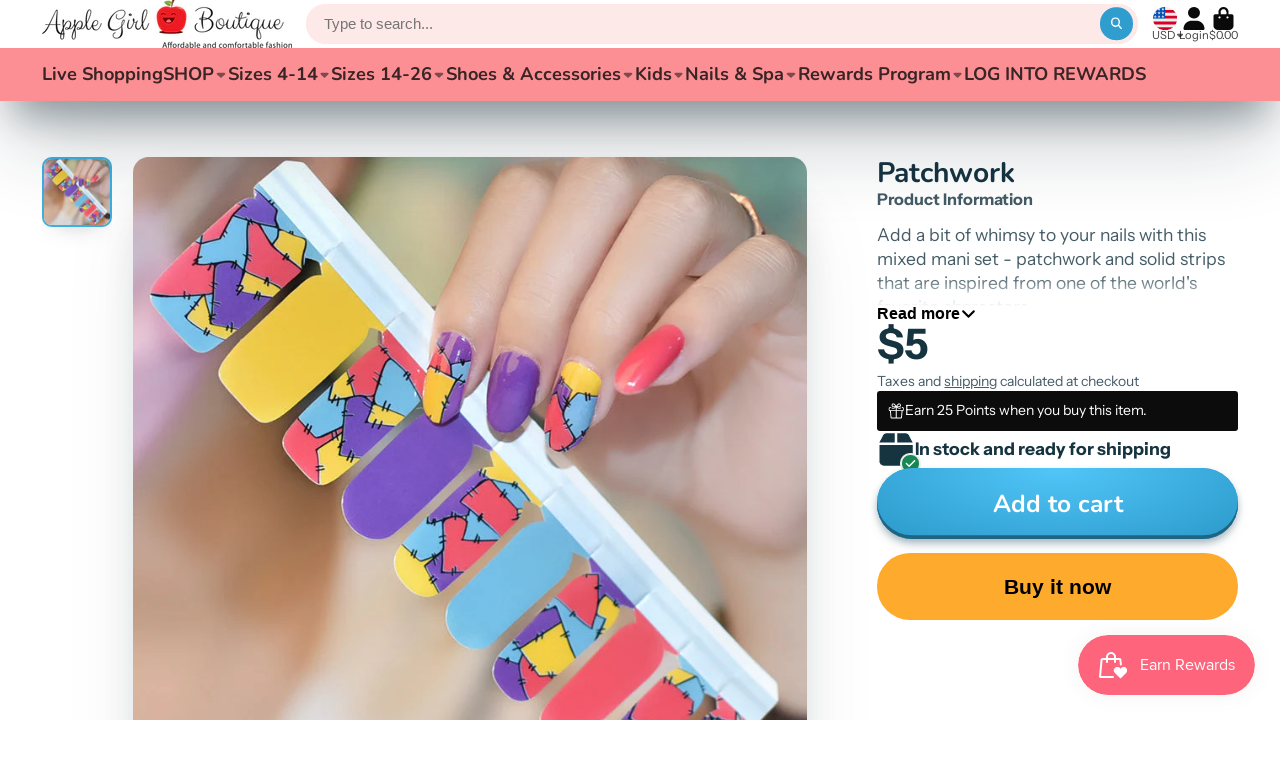

--- FILE ---
content_type: text/html; charset=UTF-8
request_url: https://api.commentsold.com/videeo/v1/sdk/apple_girl_boutiqueshvideeo?token=eyJjdHkiOiJKV1QiLCJhbGciOiJIUzI1NiIsInR5cCI6IkpXVCJ9.eyJpYXQiOjE3Njg5ODA5NjgsImlkIjoiNzYwM2JkOGUtZjFiZC00MWU1LWIwMzgtODQyZjI2ZGMwMDdhIiwic2NwIjoidmlkZWVvIn0.WaOTemNRgO1lo0knZ-1FSr0nwqHQMsiQf9D6xpwDPK0&locale=en-US&currency=USD
body_size: 2888
content:
<!DOCTYPE html>
<html>
<head lang="en-US">
    <meta charset="utf-8" />
    <meta name="viewport" content="width=device-width, initial-scale=1" />
    <title>Videeo</title>

            <link rel="preload" href="https://sdk.justsell.live/assets/viewer-1750263744498297cfee5.css" as="style" onload="this.onload=null;this.rel='stylesheet'">
    </head>


<body id='videeo-viewer-body' style='overflow: hidden; background-color: transparent'>
    
            <script src="https://sdk.justsell.live/assets/viewer.7dbe39e2.js" id='scriptFile' defer></script>
    
    <div class="container" style="max-width: unset;">
        <div class="col-xs-12">
            <div id="cs-videeo--mount"></div>
        </div>
    </div>

    <!--suppress JSUnresolvedVariable -->
    <script >
                document.getElementById('scriptFile').addEventListener('load', initVideeoViewer);
                function getI18nFromURL() {
            const searchParams = new URLSearchParams(window.location.search);
            const i18n = {
                locale: searchParams.get('locale'),
                currency: searchParams.get('currency'),
            }
            return Object.keys(i18n).length > 0 ? i18n : undefined;
        }
        function initVideeoViewer() {
            VideeoViewer.init({
                baseUrl: "https://api.commentsold.com/videeo/v1/sdk/apple_girl_boutiqueshvideeo",
                brandColor: "#2C53D3",
                customFont: {"title":"Open Sans","url":"https:\/\/fonts.googleapis.com\/css2?family=Open+Sans:ital,wght@0,400;0,600;1,300\u0026display=swap"},
                soldKeyword: "Sold",
                displaySoldCommentOnProductView: "1",
                customization: {
                    enableReplays: true,
                    hideNowShowing: false,
                    useRoundedCorners: true,
                    theme: "light"
                },
                fontColor: "",
                isLotwStreamingEnabled: "1",
                loginUrl: "https:\/\/api.commentsold.com\/videeo\/v1\/sdk\/apple_girl_boutiqueshvideeo\/facebook-auth",
                mountPoint: "cs-videeo--mount",
                pusherConfig: {"channels":{"presence":"presence-LiveSale2-apple_girl_boutiqueshvideeo","private":"private-LiveSale2-apple_girl_boutiqueshvideeo","public-product-overlay":"new-product-overlay-apple_girl_boutiqueshvideeo","shopifySync":"private-ShopifyProductSync-apple_girl_boutiqueshvideeo"},"cluster":"mt1","key":"53a66097dc63e4d9ec44","authUrl":"https:\/\/api.commentsold.com\/videeo\/v1\/sdk\/apple_girl_boutiqueshvideeo\/pusher\/auth"},
                redirectUrl: "https://apple-girl-boutique.myshopify.com/pages/live-shopping",
                shopId: "apple_girl_boutiqueshvideeo",
                streamId: "",
                token: "eyJjdHkiOiJKV1QiLCJhbGciOiJIUzI1NiIsInR5cCI6IkpXVCJ9.eyJpYXQiOjE3Njg5ODA5NjgsImlkIjoiNzYwM2JkOGUtZjFiZC00MWU1LWIwMzgtODQyZjI2ZGMwMDdhIiwic2NwIjoidmlkZWVvIn0.WaOTemNRgO1lo0knZ-1FSr0nwqHQMsiQf9D6xpwDPK0",
                user: null,
                i18n: getI18nFromURL(),
                isMiniplayerDisabled: false            });
        }
    </script>
</body>

</html>


--- FILE ---
content_type: image/svg+xml
request_url: https://hatscripts.github.io/circle-flags/flags/np.svg
body_size: -69
content:
<svg xmlns="http://www.w3.org/2000/svg" width="512" height="512" viewBox="0 0 512 512"><mask id="a"><circle cx="256" cy="256" r="256" fill="#fff"/></mask><g mask="url(#a)"><path fill="#eee" d="M228.4 0H512v512h-27.4L159.4 258.5z"/><path fill="#0052b4" d="M510.5 283.8 228.5 0h-39.3l-70.9 253.8L445.2 512h39.4L256.4 283.8h254z"/><path fill="#d80027" d="M445.2 256 189.2 0H0v512h445.2l-256-256z"/><path fill="#eee" d="m243.5 378-31.3-14.7L229 333l-34 6.5-4.3-34.3-23.6 25.2-23.7-25.2-4.3 34.3-34-6.5 16.7 30.3L90.4 378l31.3 14.7-16.6 30.3 34-6.5 4.2 34.3 23.7-25.2 23.6 25.2 4.3-34.3 34 6.5-16.7-30.3zM149.8 89l-3.2 25-24.7-4.7 12.1 22-22.7 10.7h-11.1a66.8 66.8 0 0 0 133.5 0h-11.1L200 131.3l12-22-24.6 4.7-3.1-25-17.2 18.4z"/></g></svg>

--- FILE ---
content_type: text/javascript; charset=utf-8
request_url: https://applegirlboutique.com/products/patchwork.js
body_size: 120
content:
{"id":8046564638961,"title":"Patchwork","handle":"patchwork","description":"\u003cp\u003eAdd a bit of whimsy to your nails with this mixed mani set - patchwork and solid strips that are inspired from one of the world's favorite characters. \u003c\/p\u003e\n\u003cp\u003e100% nail polish. \u003c\/p\u003e\n\u003cp\u003eImported from China. \u003c\/p\u003e\n\u003cp\u003eStyle: LC081\u003c\/p\u003e","published_at":"2025-09-25T11:39:04-04:00","created_at":"2023-11-20T09:39:01-05:00","vendor":"Apple Girl Nails","type":"Nail Strips","tags":["Halloween","Nail Art"],"price":500,"price_min":500,"price_max":500,"available":true,"price_varies":false,"compare_at_price":null,"compare_at_price_min":0,"compare_at_price_max":0,"compare_at_price_varies":false,"variants":[{"id":44078777762033,"title":"Default Title","option1":"Default Title","option2":null,"option3":null,"sku":"","requires_shipping":true,"taxable":true,"featured_image":null,"available":true,"name":"Patchwork","public_title":null,"options":["Default Title"],"price":500,"weight":0,"compare_at_price":null,"inventory_management":"shopify","barcode":"","requires_selling_plan":false,"selling_plan_allocations":[]}],"images":["\/\/cdn.shopify.com\/s\/files\/1\/2666\/2392\/files\/LC-081_3.jpg?v=1758814746"],"featured_image":"\/\/cdn.shopify.com\/s\/files\/1\/2666\/2392\/files\/LC-081_3.jpg?v=1758814746","options":[{"name":"Title","position":1,"values":["Default Title"]}],"url":"\/products\/patchwork","media":[{"alt":null,"id":36913720426737,"position":1,"preview_image":{"aspect_ratio":1.0,"height":800,"width":800,"src":"https:\/\/cdn.shopify.com\/s\/files\/1\/2666\/2392\/files\/LC-081_3.jpg?v=1758814746"},"aspect_ratio":1.0,"height":800,"media_type":"image","src":"https:\/\/cdn.shopify.com\/s\/files\/1\/2666\/2392\/files\/LC-081_3.jpg?v=1758814746","width":800}],"requires_selling_plan":false,"selling_plan_groups":[]}

--- FILE ---
content_type: text/javascript
request_url: https://applegirlboutique.com/cdn/shop/t/3/assets/product-to-cart.js?v=58266525799181652561747367078
body_size: -292
content:
(async()=>{const{Core}=await importModule("Core"),CN_LOADING="!loading",ATTR_VARIANT_ID="variant-id",ATTR_BELONGS_FORM="form-child";customElements.define("product-to-cart",class extends Core{elements={button:"[data-to-cart]"};subscriptions={"cart:update":"_cartUpdateHandler","cart:error":"_cartUpdateHandler"};render(){this.subscribe("cart:update",{global:!0}),this.subscribe("cart:error",{global:!0}),this._handleClick()}_handleClick(){this.addEventListener("click",this._onClick.bind(this))}_onClick(){this.loading=!0,!this.belongsToForm&&this.addToCart(this.cartItem)}addToCart(items){this.publish("cart:add",{items})}_cartUpdateHandler(){setTimeout(()=>{this.loading=!1},1500)}get belongsToForm(){return this.hasAttribute(ATTR_BELONGS_FORM)}get cartItem(){return[{id:+this.getAttribute(ATTR_VARIANT_ID),quantity:1}]}set loading(state){this.$button.classList.toggle(CN_LOADING,state)}get cartNotificationsEnabled(){return window.global.cartNotificationsEnabled}set variantId(id){this.setAttribute(ATTR_VARIANT_ID,id)}})})();
//# sourceMappingURL=/cdn/shop/t/3/assets/product-to-cart.js.map?v=58266525799181652561747367078


--- FILE ---
content_type: image/svg+xml
request_url: https://hatscripts.github.io/circle-flags/flags/sx.svg
body_size: -137
content:
<svg xmlns="http://www.w3.org/2000/svg" width="512" height="512" viewBox="0 0 512 512"><mask id="a"><circle cx="256" cy="256" r="256" fill="#fff"/></mask><g mask="url(#a)"><path fill="#d80027" d="M0 0h512v256l-288 32Z"/><path fill="#0052b4" d="M224 256h288v256H0Z"/><path fill="#eee" d="M0 0v512l256-256z"/><path fill="#ffda44" d="M100 178a22 22 0 0 0-22 22 22 22 0 0 0 22 23 22 22 0 0 0 23-23 22 22 0 0 0-23-22m-72 78v6a72 72 0 1 0 144-6z"/><path fill="#d80027" d="M50 195v72c0 38 50 50 50 50s50-12 50-50v-72z"/><path fill="#338af3" d="M100 294c-9-3-28-12-28-27v-50h56v50c0 15-19 24-28 27"/><path fill="#eee" d="M111 245v-11l-11-6-11 6v11l-5 6v22h33v-22z"/></g></svg>

--- FILE ---
content_type: text/javascript
request_url: https://applegirlboutique.com/cdn/shop/t/3/assets/product-form.js?v=130107031970356417531747367076
body_size: -175
content:
(async()=>{const{Core}=await importModule("Core"),PREFIX_BUY_WITH="buy_with_",LINE_ITEM_PROPS_REGEXP=/(?<=\[).+?(?=\])/;customElements.define("product-form",class extends Core{elements={formTargeter:"[data-product-form-targeter]",toCartButton:"product-to-cart"};_submitHandlerRef=this._submitHandler.bind(this);render(){this.$formTargeter&&(this.$form=this.$formTargeter.form,this.$form?.addEventListener("submit",this._submitHandlerRef))}_submitHandler(e){e.preventDefault(),this.$toCartButton.addToCart(this.cartItems,this.mainVariantId)}_isVariantInput([inputName,value]){return inputName==="selling_plan"&&this._setSellingPlan(value),inputName.includes(PREFIX_BUY_WITH)||inputName==="id"}_setSellingPlan(id){this.sellingPlanId=id}_setCartItem([inputName,value]){inputName==="id"&&(this.mainVariantId=value);const sellingPlanId=this.sellingPlanId||"";return{id:value,quantity:this._getItemQty(inputName),selling_plan:inputName==="id"?sellingPlanId:"",properties:this._getProperties(inputName)}}_getItemQty(inputName){return inputName==="id"?this.qty:1}_getProperties(inputName){return inputName==="id"?this.properties:{}}get cartItems(){return Array.from(this.formData.entries()).filter(this._isVariantInput.bind(this)).map(this._setCartItem.bind(this))}get formData(){return new FormData(this.$form)}get qty(){return+this.formData.get("quantity")||1}get properties(){return Array.from(this.formData.entries()).reduce((acc,[key,val])=>{if(key.startsWith("properties[")&&key.endsWith("]")&&val){const propKey=key.match(LINE_ITEM_PROPS_REGEXP)[0];acc[propKey]=val}return acc},{})}disconnect(){this.$form?.removeEventListener("submit",this._submitHandlerRef)}})})();
//# sourceMappingURL=/cdn/shop/t/3/assets/product-form.js.map?v=130107031970356417531747367076
